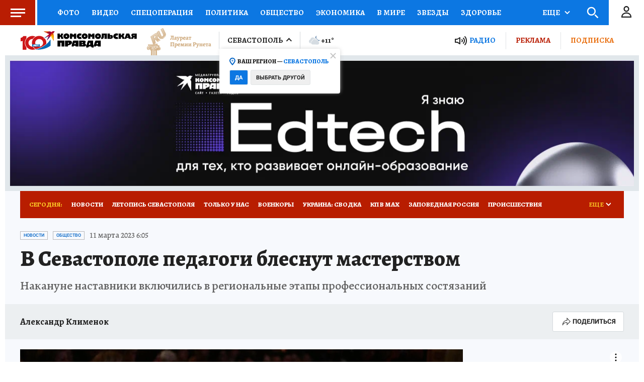

--- FILE ---
content_type: text/html
request_url: https://tns-counter.ru/nc01a**R%3Eundefined*kp_ru/ru/UTF-8/tmsec=kp_ru/132655161***
body_size: -74
content:
F20F771F697AD126X1769656614:F20F771F697AD126X1769656614

--- FILE ---
content_type: text/html; charset=UTF-8
request_url: https://tech.punchmedia.ru/sync/?pn=_pm_&pu=6qia490un5b94sqdrn347e3ws2rzpa6s490&pt=30
body_size: 425
content:
{"pmg":{"pu":"v5yg6expg4SU"},"_pm_":{"pu":"6qia490un5b94sqdrn347e3ws2rzpa6s490"}}